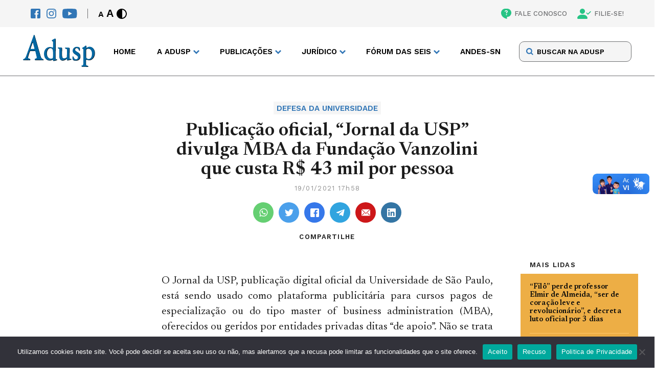

--- FILE ---
content_type: text/html; charset=UTF-8
request_url: https://adusp.org.br/defesa-da-universidade/jusp-mba/
body_size: 18035
content:
<!DOCTYPE html>
<html lang="pt-br">

<head>
    <meta charset="UTF-8">
    <meta name="viewport" content="width=device-width">
    <meta http-equiv="X-UA-Compatible" content="ie=edge">
    <meta name='robots' content='index, follow, max-image-preview:large, max-snippet:-1, max-video-preview:-1' />

	<!-- This site is optimized with the Yoast SEO plugin v26.2 - https://yoast.com/wordpress/plugins/seo/ -->
	<title>Publicação oficial, “Jornal da USP” divulga MBA da Fundação Vanzolini que custa R$ 43 mil por pessoa - Adusp</title>
	<link rel="canonical" href="https://adusp.org.br/defesa-da-universidade/jusp-mba/" />
	<meta property="og:locale" content="pt_BR" />
	<meta property="og:type" content="article" />
	<meta property="og:title" content="Publicação oficial, “Jornal da USP” divulga MBA da Fundação Vanzolini que custa R$ 43 mil por pessoa - Adusp" />
	<meta property="og:description" content="O Jornal da USP, publica&ccedil;&atilde;o digital oficial da Universidade de S&atilde;o Paulo, est&aacute; sendo usado como plataforma publicit&aacute;ria para cursos pagos de especializa&ccedil;&atilde;o ou do tipo master of business administration (MBA), oferecidos ou geridos por entidades privadas ditas &ldquo;de apoio&rdquo;. N&atilde;o se trata de publicidade tradicional (&ldquo;propaganda&rdquo;), mas de mat&eacute;rias supostamente jornal&iacute;sticas inseridas em espa&ccedil;o [&hellip;]" />
	<meta property="og:url" content="https://adusp.org.br/defesa-da-universidade/jusp-mba/" />
	<meta property="og:site_name" content="Adusp" />
	<meta property="article:published_time" content="2021-01-19T20:58:17+00:00" />
	<meta name="author" content="Peri" />
	<meta name="twitter:card" content="summary_large_image" />
	<meta name="twitter:label1" content="Escrito por" />
	<meta name="twitter:data1" content="Peri" />
	<meta name="twitter:label2" content="Est. tempo de leitura" />
	<meta name="twitter:data2" content="4 minutos" />
	<script type="application/ld+json" class="yoast-schema-graph">{"@context":"https://schema.org","@graph":[{"@type":"WebPage","@id":"https://adusp.org.br/defesa-da-universidade/jusp-mba/","url":"https://adusp.org.br/defesa-da-universidade/jusp-mba/","name":"Publicação oficial, “Jornal da USP” divulga MBA da Fundação Vanzolini que custa R$ 43 mil por pessoa - Adusp","isPartOf":{"@id":"https://adusp.org.br/#website"},"datePublished":"2021-01-19T20:58:17+00:00","author":{"@id":"https://adusp.org.br/#/schema/person/025c081d4e209fd193719f5f02f72831"},"breadcrumb":{"@id":"https://adusp.org.br/defesa-da-universidade/jusp-mba/#breadcrumb"},"inLanguage":"pt-BR","potentialAction":[{"@type":"ReadAction","target":["https://adusp.org.br/defesa-da-universidade/jusp-mba/"]}]},{"@type":"BreadcrumbList","@id":"https://adusp.org.br/defesa-da-universidade/jusp-mba/#breadcrumb","itemListElement":[{"@type":"ListItem","position":1,"name":"Início","item":"https://adusp.org.br/"},{"@type":"ListItem","position":2,"name":"Publicação oficial, “Jornal da USP” divulga MBA da Fundação Vanzolini que custa R$ 43 mil por pessoa"}]},{"@type":"WebSite","@id":"https://adusp.org.br/#website","url":"https://adusp.org.br/","name":"Adusp","description":"Associação de Docentes da USP","potentialAction":[{"@type":"SearchAction","target":{"@type":"EntryPoint","urlTemplate":"https://adusp.org.br/?s={search_term_string}"},"query-input":{"@type":"PropertyValueSpecification","valueRequired":true,"valueName":"search_term_string"}}],"inLanguage":"pt-BR"},{"@type":"Person","@id":"https://adusp.org.br/#/schema/person/025c081d4e209fd193719f5f02f72831","name":"Peri","image":{"@type":"ImageObject","inLanguage":"pt-BR","@id":"https://adusp.org.br/#/schema/person/image/","url":"https://secure.gravatar.com/avatar/63080fb4b425951f28b0f52eac20a1f555e6b03aa9d34a69b9305125c907119f?s=96&d=mm&r=g","contentUrl":"https://secure.gravatar.com/avatar/63080fb4b425951f28b0f52eac20a1f555e6b03aa9d34a69b9305125c907119f?s=96&d=mm&r=g","caption":"Peri"},"url":"https://adusp.org.br/author/peri/"}]}</script>
	<!-- / Yoast SEO plugin. -->


<script type="text/javascript" id="wpp-js" src="https://adusp.org.br/wp-content/plugins/wordpress-popular-posts/assets/js/wpp.min.js?ver=7.3.6" data-sampling="0" data-sampling-rate="100" data-api-url="https://adusp.org.br/wp-json/wordpress-popular-posts" data-post-id="7216" data-token="a3a0903006" data-lang="0" data-debug="0"></script>
<link rel="alternate" type="application/rss+xml" title="Feed de comentários para Adusp &raquo; Publicação oficial, “Jornal da USP” divulga MBA da Fundação Vanzolini que custa R$ 43 mil por pessoa" href="https://adusp.org.br/defesa-da-universidade/jusp-mba/feed/" />
<link rel="alternate" title="oEmbed (JSON)" type="application/json+oembed" href="https://adusp.org.br/wp-json/oembed/1.0/embed?url=https%3A%2F%2Fadusp.org.br%2Fdefesa-da-universidade%2Fjusp-mba%2F" />
<link rel="alternate" title="oEmbed (XML)" type="text/xml+oembed" href="https://adusp.org.br/wp-json/oembed/1.0/embed?url=https%3A%2F%2Fadusp.org.br%2Fdefesa-da-universidade%2Fjusp-mba%2F&#038;format=xml" />
<style id='wp-img-auto-sizes-contain-inline-css' type='text/css'>
img:is([sizes=auto i],[sizes^="auto," i]){contain-intrinsic-size:3000px 1500px}
/*# sourceURL=wp-img-auto-sizes-contain-inline-css */
</style>
<style id='classic-theme-styles-inline-css' type='text/css'>
/*! This file is auto-generated */
.wp-block-button__link{color:#fff;background-color:#32373c;border-radius:9999px;box-shadow:none;text-decoration:none;padding:calc(.667em + 2px) calc(1.333em + 2px);font-size:1.125em}.wp-block-file__button{background:#32373c;color:#fff;text-decoration:none}
/*# sourceURL=/wp-includes/css/classic-themes.min.css */
</style>
<link rel='stylesheet' id='contact-form-7-css' href='https://adusp.org.br/wp-content/plugins/contact-form-7/includes/css/styles.css?ver=6.1.3' type='text/css' media='all' />
<link rel='stylesheet' id='cookie-notice-front-css' href='https://adusp.org.br/wp-content/plugins/cookie-notice/css/front.min.css?ver=2.5.8' type='text/css' media='all' />
<link rel='stylesheet' id='wordpress-popular-posts-css-css' href='https://adusp.org.br/wp-content/plugins/wordpress-popular-posts/assets/css/wpp.css?ver=7.3.6' type='text/css' media='all' />
<link rel='stylesheet' id='main-css' href='https://adusp.org.br/wp-content/themes/adusp/assets/css/main.css?ver=3' type='text/css' media='screen' />
<link rel='stylesheet' id='style-default-css' href='https://adusp.org.br/wp-content/themes/adusp/style.css?ver=3' type='text/css' media='screen' />
<script type="text/javascript" id="cookie-notice-front-js-before">
/* <![CDATA[ */
var cnArgs = {"ajaxUrl":"https:\/\/adusp.org.br\/wp-admin\/admin-ajax.php","nonce":"4fcd032a09","hideEffect":"fade","position":"bottom","onScroll":false,"onScrollOffset":100,"onClick":false,"cookieName":"cookie_notice_accepted","cookieTime":2592000,"cookieTimeRejected":2592000,"globalCookie":false,"redirection":false,"cache":true,"revokeCookies":false,"revokeCookiesOpt":"automatic"};

//# sourceURL=cookie-notice-front-js-before
/* ]]> */
</script>
<script type="text/javascript" src="https://adusp.org.br/wp-content/plugins/cookie-notice/js/front.min.js?ver=2.5.8" id="cookie-notice-front-js"></script>
<link rel="https://api.w.org/" href="https://adusp.org.br/wp-json/" /><link rel="alternate" title="JSON" type="application/json" href="https://adusp.org.br/wp-json/wp/v2/posts/7216" /><link rel="EditURI" type="application/rsd+xml" title="RSD" href="https://adusp.org.br/xmlrpc.php?rsd" />
<meta name="generator" content="WordPress 6.9" />
<link rel='shortlink' href='https://adusp.org.br/?p=7216' />
            <style id="wpp-loading-animation-styles">@-webkit-keyframes bgslide{from{background-position-x:0}to{background-position-x:-200%}}@keyframes bgslide{from{background-position-x:0}to{background-position-x:-200%}}.wpp-widget-block-placeholder,.wpp-shortcode-placeholder{margin:0 auto;width:60px;height:3px;background:#dd3737;background:linear-gradient(90deg,#dd3737 0%,#571313 10%,#dd3737 100%);background-size:200% auto;border-radius:3px;-webkit-animation:bgslide 1s infinite linear;animation:bgslide 1s infinite linear}</style>
            		<style type="text/css" id="wp-custom-css">
			p a {color: #3176b6; !important}
		</style>
		
    <link rel="profile" href="http://gmpg.org/xfn/11" />
    <link rel="pingback" href="https://adusp.org.br/xmlrpc.php" />

    <!-- Assets -->
    <link rel="apple-touch-icon" sizes="180x180" href="https://adusp.org.br/wp-content/themes/adusp/assets/img/favicon/apple-touch-icon.png">
    <link rel="icon" type="image/png" sizes="32x32" href="https://adusp.org.br/wp-content/themes/adusp/assets/img/favicon/favicon-32x32.png">
    <link rel="icon" type="image/png" sizes="16x16" href="https://adusp.org.br/wp-content/themes/adusp/assets/img/favicon/favicon-16x16.png">
    <link rel="manifest" href="https://adusp.org.br/wp-content/themes/adusp/assets/img/favicon/site.webmanifest">
    <link rel="mask-icon" href="https://adusp.org.br/wp-content/themes/adusp/assets/img/favicon/safari-pinned-tab.svg" color="#5bbad5">
    <meta name="msapplication-TileColor" content="#da532c">
    <meta name="theme-color" content="#ffffff">
    <!-- Gerador de Favicon -->
    <!-- https://realfavicongenerator.net/ -->
<style id='global-styles-inline-css' type='text/css'>
:root{--wp--preset--aspect-ratio--square: 1;--wp--preset--aspect-ratio--4-3: 4/3;--wp--preset--aspect-ratio--3-4: 3/4;--wp--preset--aspect-ratio--3-2: 3/2;--wp--preset--aspect-ratio--2-3: 2/3;--wp--preset--aspect-ratio--16-9: 16/9;--wp--preset--aspect-ratio--9-16: 9/16;--wp--preset--color--black: #000000;--wp--preset--color--cyan-bluish-gray: #abb8c3;--wp--preset--color--white: #ffffff;--wp--preset--color--pale-pink: #f78da7;--wp--preset--color--vivid-red: #cf2e2e;--wp--preset--color--luminous-vivid-orange: #ff6900;--wp--preset--color--luminous-vivid-amber: #fcb900;--wp--preset--color--light-green-cyan: #7bdcb5;--wp--preset--color--vivid-green-cyan: #00d084;--wp--preset--color--pale-cyan-blue: #8ed1fc;--wp--preset--color--vivid-cyan-blue: #0693e3;--wp--preset--color--vivid-purple: #9b51e0;--wp--preset--gradient--vivid-cyan-blue-to-vivid-purple: linear-gradient(135deg,rgb(6,147,227) 0%,rgb(155,81,224) 100%);--wp--preset--gradient--light-green-cyan-to-vivid-green-cyan: linear-gradient(135deg,rgb(122,220,180) 0%,rgb(0,208,130) 100%);--wp--preset--gradient--luminous-vivid-amber-to-luminous-vivid-orange: linear-gradient(135deg,rgb(252,185,0) 0%,rgb(255,105,0) 100%);--wp--preset--gradient--luminous-vivid-orange-to-vivid-red: linear-gradient(135deg,rgb(255,105,0) 0%,rgb(207,46,46) 100%);--wp--preset--gradient--very-light-gray-to-cyan-bluish-gray: linear-gradient(135deg,rgb(238,238,238) 0%,rgb(169,184,195) 100%);--wp--preset--gradient--cool-to-warm-spectrum: linear-gradient(135deg,rgb(74,234,220) 0%,rgb(151,120,209) 20%,rgb(207,42,186) 40%,rgb(238,44,130) 60%,rgb(251,105,98) 80%,rgb(254,248,76) 100%);--wp--preset--gradient--blush-light-purple: linear-gradient(135deg,rgb(255,206,236) 0%,rgb(152,150,240) 100%);--wp--preset--gradient--blush-bordeaux: linear-gradient(135deg,rgb(254,205,165) 0%,rgb(254,45,45) 50%,rgb(107,0,62) 100%);--wp--preset--gradient--luminous-dusk: linear-gradient(135deg,rgb(255,203,112) 0%,rgb(199,81,192) 50%,rgb(65,88,208) 100%);--wp--preset--gradient--pale-ocean: linear-gradient(135deg,rgb(255,245,203) 0%,rgb(182,227,212) 50%,rgb(51,167,181) 100%);--wp--preset--gradient--electric-grass: linear-gradient(135deg,rgb(202,248,128) 0%,rgb(113,206,126) 100%);--wp--preset--gradient--midnight: linear-gradient(135deg,rgb(2,3,129) 0%,rgb(40,116,252) 100%);--wp--preset--font-size--small: 13px;--wp--preset--font-size--medium: 20px;--wp--preset--font-size--large: 36px;--wp--preset--font-size--x-large: 42px;--wp--preset--spacing--20: 0.44rem;--wp--preset--spacing--30: 0.67rem;--wp--preset--spacing--40: 1rem;--wp--preset--spacing--50: 1.5rem;--wp--preset--spacing--60: 2.25rem;--wp--preset--spacing--70: 3.38rem;--wp--preset--spacing--80: 5.06rem;--wp--preset--shadow--natural: 6px 6px 9px rgba(0, 0, 0, 0.2);--wp--preset--shadow--deep: 12px 12px 50px rgba(0, 0, 0, 0.4);--wp--preset--shadow--sharp: 6px 6px 0px rgba(0, 0, 0, 0.2);--wp--preset--shadow--outlined: 6px 6px 0px -3px rgb(255, 255, 255), 6px 6px rgb(0, 0, 0);--wp--preset--shadow--crisp: 6px 6px 0px rgb(0, 0, 0);}:where(.is-layout-flex){gap: 0.5em;}:where(.is-layout-grid){gap: 0.5em;}body .is-layout-flex{display: flex;}.is-layout-flex{flex-wrap: wrap;align-items: center;}.is-layout-flex > :is(*, div){margin: 0;}body .is-layout-grid{display: grid;}.is-layout-grid > :is(*, div){margin: 0;}:where(.wp-block-columns.is-layout-flex){gap: 2em;}:where(.wp-block-columns.is-layout-grid){gap: 2em;}:where(.wp-block-post-template.is-layout-flex){gap: 1.25em;}:where(.wp-block-post-template.is-layout-grid){gap: 1.25em;}.has-black-color{color: var(--wp--preset--color--black) !important;}.has-cyan-bluish-gray-color{color: var(--wp--preset--color--cyan-bluish-gray) !important;}.has-white-color{color: var(--wp--preset--color--white) !important;}.has-pale-pink-color{color: var(--wp--preset--color--pale-pink) !important;}.has-vivid-red-color{color: var(--wp--preset--color--vivid-red) !important;}.has-luminous-vivid-orange-color{color: var(--wp--preset--color--luminous-vivid-orange) !important;}.has-luminous-vivid-amber-color{color: var(--wp--preset--color--luminous-vivid-amber) !important;}.has-light-green-cyan-color{color: var(--wp--preset--color--light-green-cyan) !important;}.has-vivid-green-cyan-color{color: var(--wp--preset--color--vivid-green-cyan) !important;}.has-pale-cyan-blue-color{color: var(--wp--preset--color--pale-cyan-blue) !important;}.has-vivid-cyan-blue-color{color: var(--wp--preset--color--vivid-cyan-blue) !important;}.has-vivid-purple-color{color: var(--wp--preset--color--vivid-purple) !important;}.has-black-background-color{background-color: var(--wp--preset--color--black) !important;}.has-cyan-bluish-gray-background-color{background-color: var(--wp--preset--color--cyan-bluish-gray) !important;}.has-white-background-color{background-color: var(--wp--preset--color--white) !important;}.has-pale-pink-background-color{background-color: var(--wp--preset--color--pale-pink) !important;}.has-vivid-red-background-color{background-color: var(--wp--preset--color--vivid-red) !important;}.has-luminous-vivid-orange-background-color{background-color: var(--wp--preset--color--luminous-vivid-orange) !important;}.has-luminous-vivid-amber-background-color{background-color: var(--wp--preset--color--luminous-vivid-amber) !important;}.has-light-green-cyan-background-color{background-color: var(--wp--preset--color--light-green-cyan) !important;}.has-vivid-green-cyan-background-color{background-color: var(--wp--preset--color--vivid-green-cyan) !important;}.has-pale-cyan-blue-background-color{background-color: var(--wp--preset--color--pale-cyan-blue) !important;}.has-vivid-cyan-blue-background-color{background-color: var(--wp--preset--color--vivid-cyan-blue) !important;}.has-vivid-purple-background-color{background-color: var(--wp--preset--color--vivid-purple) !important;}.has-black-border-color{border-color: var(--wp--preset--color--black) !important;}.has-cyan-bluish-gray-border-color{border-color: var(--wp--preset--color--cyan-bluish-gray) !important;}.has-white-border-color{border-color: var(--wp--preset--color--white) !important;}.has-pale-pink-border-color{border-color: var(--wp--preset--color--pale-pink) !important;}.has-vivid-red-border-color{border-color: var(--wp--preset--color--vivid-red) !important;}.has-luminous-vivid-orange-border-color{border-color: var(--wp--preset--color--luminous-vivid-orange) !important;}.has-luminous-vivid-amber-border-color{border-color: var(--wp--preset--color--luminous-vivid-amber) !important;}.has-light-green-cyan-border-color{border-color: var(--wp--preset--color--light-green-cyan) !important;}.has-vivid-green-cyan-border-color{border-color: var(--wp--preset--color--vivid-green-cyan) !important;}.has-pale-cyan-blue-border-color{border-color: var(--wp--preset--color--pale-cyan-blue) !important;}.has-vivid-cyan-blue-border-color{border-color: var(--wp--preset--color--vivid-cyan-blue) !important;}.has-vivid-purple-border-color{border-color: var(--wp--preset--color--vivid-purple) !important;}.has-vivid-cyan-blue-to-vivid-purple-gradient-background{background: var(--wp--preset--gradient--vivid-cyan-blue-to-vivid-purple) !important;}.has-light-green-cyan-to-vivid-green-cyan-gradient-background{background: var(--wp--preset--gradient--light-green-cyan-to-vivid-green-cyan) !important;}.has-luminous-vivid-amber-to-luminous-vivid-orange-gradient-background{background: var(--wp--preset--gradient--luminous-vivid-amber-to-luminous-vivid-orange) !important;}.has-luminous-vivid-orange-to-vivid-red-gradient-background{background: var(--wp--preset--gradient--luminous-vivid-orange-to-vivid-red) !important;}.has-very-light-gray-to-cyan-bluish-gray-gradient-background{background: var(--wp--preset--gradient--very-light-gray-to-cyan-bluish-gray) !important;}.has-cool-to-warm-spectrum-gradient-background{background: var(--wp--preset--gradient--cool-to-warm-spectrum) !important;}.has-blush-light-purple-gradient-background{background: var(--wp--preset--gradient--blush-light-purple) !important;}.has-blush-bordeaux-gradient-background{background: var(--wp--preset--gradient--blush-bordeaux) !important;}.has-luminous-dusk-gradient-background{background: var(--wp--preset--gradient--luminous-dusk) !important;}.has-pale-ocean-gradient-background{background: var(--wp--preset--gradient--pale-ocean) !important;}.has-electric-grass-gradient-background{background: var(--wp--preset--gradient--electric-grass) !important;}.has-midnight-gradient-background{background: var(--wp--preset--gradient--midnight) !important;}.has-small-font-size{font-size: var(--wp--preset--font-size--small) !important;}.has-medium-font-size{font-size: var(--wp--preset--font-size--medium) !important;}.has-large-font-size{font-size: var(--wp--preset--font-size--large) !important;}.has-x-large-font-size{font-size: var(--wp--preset--font-size--x-large) !important;}
/*# sourceURL=global-styles-inline-css */
</style>
<link rel='stylesheet' id='single-css' href='https://adusp.org.br/wp-content/themes/adusp/assets/css/page-modules/single.css?ver=3' type='text/css' media='screen' />
<link rel='stylesheet' id='aside-css' href='https://adusp.org.br/wp-content/themes/adusp/assets/css/page-modules/aside.css?ver=3' type='text/css' media='screen' />
<link rel='stylesheet' id='join-blocks-css' href='https://adusp.org.br/wp-content/themes/adusp/assets/css/page-modules/join-blocks.css?ver=3' type='text/css' media='screen' />
</head>

<body class="wp-singular post-template-default single single-post postid-7216 single-format-standard wp-theme-adusp jusp-mba cookies-not-set">


    <header class="header">
        <nav class="accessibility">
            <div class="accessibility__content wrapper">
                <div class="accessibility__left">
                    <div class="socials">
                        <a href="https://www.facebook.com/aduspoficial/" target="_blank" title="Facebook" class=" " ><img src="https://adusp.org.br/wp-content/uploads/2022/07/fb-icon.svg" alt="Facebook" class="icon"></a><a href="https://www.instagram.com/adusp_oficial/" target="_blank" title="Instagram" class=" " ><img src="https://adusp.org.br/wp-content/uploads/2022/07/ig-icon.svg" alt="Instagram" class="icon"></a><a href="https://www.youtube.com/user/AduspSSind" target="_blank" title="Youtube" class=" " ><img src="https://adusp.org.br/wp-content/uploads/2022/07/yt-icon.svg" alt="Youtube" class="icon"></a>                    </div>
                    <div class="controls">
                        <div class="controls__font">
                            <button class="controls__button font-decrease" title="Diminuir Fonte">A</button>
                            <button class="controls__button font-increase" title="Aumentar Fonte">A</button>
                        </div>
                        <button class="controls__button contrast">
                            <svg class="icon">
                                <use xlink:href="https://adusp.org.br/wp-content/themes/adusp/assets/img/SVG/sprite.svg#contrast"></use>
                            </svg>
                        </button>
                    </div>
                </div>
                <div class="accessibility__right">
                    <a href="https://adusp.org.br/fale-conosco/" target="" title="FALE CONOSCO" class=" " ><img src="https://adusp.org.br/wp-content/uploads/2022/07/contact.svg" alt="FALE CONOSCO" class="icon">FALE CONOSCO</a><a href="/filie-se/" target="" title="FILIE-SE!" class=" " ><img src="https://adusp.org.br/wp-content/uploads/2022/07/pp-check.svg" alt="FILIE-SE!" class="icon">FILIE-SE!</a>                </div>
            </div>
        </nav>
        <div class="header-main">
            <div class="header-main__content wrapper">
                <div class="header-main__logo">
                    <a href="/">
                        <img src="https://adusp.org.br/wp-content/themes/adusp/assets/img/SVG/adusp-logo.svg" alt="Adusp Logo">
                    </a>
                </div>
                <nav class="header-main__nav">
                    <ul class="menu">
                        <li class="menu-item">
                                            <a href="https://adusp.org.br/" title="Home" target="" class=" ">Home</a>
                                        </li><li class="menu-item menu-item--drop">
                                        <span>A Adusp</span>
                                        <ul class="drop">
                                            <li class="drop-title">A Adusp</li><li class="drop-item">
                                            <a href="https://adusp.org.br/a-adusp/historico/" title="Histórico" target="">Histórico</a>
                                        </li><li class="drop-item">
                                            <a href="https://adusp.org.br/a-adusp/relatorios-de-atividades/" title="Relatórios de Atividades" target="">Relatórios de Atividades</a>
                                        </li><li class="drop-item">
                                            <a href="https://adusp.org.br/a-adusp/grupos-de-trabalho/" title="Grupos de Trabalho" target="">Grupos de Trabalho</a>
                                        </li><li class="drop-item">
                                            <a href="https://adusp.org.br/tag/assembleia-geral/" title="Assembleias Gerais" target="">Assembleias Gerais</a>
                                        </li><li class="drop-item">
                                            <a href="https://adusp.org.br/a-adusp/estatuto/" title="Estatuto" target="">Estatuto</a>
                                        </li><li class="drop-item">
                                            <a href="https://adusp.org.br/a-adusp/diretoria/" title="Diretoria" target="">Diretoria</a>
                                        </li><li class="drop-item">
                                            <a href="https://adusp.org.br/a-adusp/conselho-de-representantes/" title="Conselho de Representantes" target="">Conselho de Representantes</a>
                                        </li><li class="drop-item">
                                            <a href="https://adusp.org.br/a-adusp/com-atd/" title="Comissão de Atendimento a Docentes" target="">Comissão de Atendimento a Docentes</a>
                                        </li></ul>
                                    </li><li class="menu-item menu-item--drop">
                                        <span>PUBLICAÇÕES</span>
                                        <ul class="drop">
                                            <li class="drop-title">PUBLICAÇÕES</li><li class="drop-item">
                                            <a href="https://podcast.adusp.org.br/@adusp" title="Podcast da Adusp" target="">Podcast da Adusp</a>
                                        </li><li class="drop-item">
                                            <a href="https://forum.adusp.org.br" title="Fórum Adusp" target="">Fórum Adusp</a>
                                        </li><li class="drop-item">
                                            <a href="https://adusp.org.br/publicacoes/boletins-do-gt-verbas/" title="Boletins do GT Verbas" target="">Boletins do GT Verbas</a>
                                        </li><li class="drop-item">
                                            <a href="https://adusp.org.br/publicacoes/revista-adusp/" title="Revista Adusp" target="">Revista Adusp</a>
                                        </li><li class="drop-item">
                                            <a href="https://adusp.org.br/publicacoes/informativos/" title="Informativos" target="">Informativos</a>
                                        </li><li class="drop-item">
                                            <a href="https://adusp.org.br/publicacoes/cadernos/" title="Cadernos" target="">Cadernos</a>
                                        </li><li class="drop-item">
                                            <a href="https://adusp.org.br/wp-content/uploads/2024/12/protadusp2024.pdf" title="Protocolo de Conduta da Adusp" target="">Protocolo de Conduta da Adusp</a>
                                        </li><li class="drop-item">
                                            <a href="/wp-content/uploads/2020/10/relatpesqpand.pdf" title="Condições de trabalho durante a pandemia" target="">Condições de trabalho durante a pandemia</a>
                                        </li><li class="drop-item">
                                            <a href="https://adusp.org.br/universidade/ag-01102025/" title="Programa da Adusp para a USP" target="">Programa da Adusp para a USP</a>
                                        </li><li class="drop-item">
                                            <a href="https://adusp.org.br/categoria/plano-estadual-de-educacao/" title="Plano Estadual de Educação" target="">Plano Estadual de Educação</a>
                                        </li><li class="drop-item">
                                            <a href="https://adusp.org.br/categoria/defesa-da-escola-publica/pne/" title="Plano Nacional de Educação" target="">Plano Nacional de Educação</a>
                                        </li><li class="drop-item">
                                            <a href="https://adusp.org.br/publicacoes/previdencia/" title="Previdência" target="">Previdência</a>
                                        </li></ul>
                                    </li><li class="menu-item menu-item--drop">
                                        <span>JURÍDICO</span>
                                        <ul class="drop">
                                            <li class="drop-title">JURÍDICO</li><li class="drop-item">
                                            <a href="https://adusp.org.br/juridico/golpes/" title="Alerta sobre golpes" target="">Alerta sobre golpes</a>
                                        </li><li class="drop-item">
                                            <a href="https://adusp.org.br/juridico/atendimento/" title="Plantão Jurídico" target="">Plantão Jurídico</a>
                                        </li><li class="drop-item">
                                            <a href="https://adusp.org.br/juridico/acoes/" title="Ações coletivas" target="">Ações coletivas</a>
                                        </li><li class="drop-item">
                                            <a href="https://adusp.org.br/juridico/legislacao/" title="Legislação" target="">Legislação</a>
                                        </li><li class="drop-item">
                                            <a href="https://adusp.org.br/juridico/pareceres/" title="Pareceres" target="">Pareceres</a>
                                        </li><li class="drop-item">
                                            <a href="https://adusp.org.br/juridico/noticias-gerais/" title="Notícias Gerais" target="">Notícias Gerais</a>
                                        </li><li class="drop-item">
                                            <a href="https://adusp.org.br/juridico/outros-temas/" title="Outros temas" target="">Outros temas</a>
                                        </li></ul>
                                    </li><li class="menu-item menu-item--drop">
                                        <span>FÓRUM DAS SEIS</span>
                                        <ul class="drop">
                                            <li class="drop-title">FÓRUM DAS SEIS</li><li class="drop-item">
                                            <a href="https://adusp.org.br/wp-content/uploads/2025/04/pautauni2025.pdf" title="Pauta unificada 2025" target="">Pauta unificada 2025</a>
                                        </li><li class="drop-item">
                                            <a href="https://adusp.org.br/forum-das-seis/boletins-do-forum/" title="Boletins do Fórum" target="">Boletins do Fórum</a>
                                        </li><li class="drop-item">
                                            <a href="https://adusp.org.br/wp-content/uploads/2025/04/indreajustes.pdf" title="Reajustes salariais" target="">Reajustes salariais</a>
                                        </li><li class="drop-item">
                                            <a href="https://adusp.org.br/forum-das-seis/o-forum/" title="História do Fórum das Seis" target="">História do Fórum das Seis</a>
                                        </li><li class="drop-item">
                                            <a href="https://adusp.org.br/categoria/forum-das-seis-2/documentos-forum-das-seis-2/" title="Documentos" target="">Documentos</a>
                                        </li><li class="drop-item">
                                            <a href="https://adusp.org.br/categoria/forum-das-seis-2/jornais-forum-das-seis-2/" title="Jornais" target="">Jornais</a>
                                        </li></ul>
                                    </li><li class="menu-item">
                                            <a href="https://www.andes.org.br/" title="ANDES-SN" target="" class=" ">ANDES-SN</a>
                                        </li>                    </ul>
                    <div class="menu-mobile">
                        <div class="menu-mobile__search">
                            <form class="form" method="GET" action="https://adusp.org.br">
                                <input type="text" id="search" name="s" placeholder="BUSCAR NA ADUSP">  
                                <input type="hidden" name="orderby" value="post_date">
       								  <input type="hidden" name="order" value="desc">
                                <button class="form-button" type="submit">
                                    <svg>
                                        <use xlink:href="https://adusp.org.br/wp-content/themes/adusp/assets/img/SVG/sprite.svg#search-icon"></use>
                                    </svg>
                                </button>
                            </form>
                        </div>
                        <ul class="menu-mobile__items">
                            <li class="mobile-item">
                                                    <a href="https://adusp.org.br/" title="Home" target="" class=" ">Home</a>
                                                </li><li class="mobile-item__drop">
                                                <span>A Adusp</span>
                                                <ul class="drop"><li class="drop-item">
                                                    <a href="https://adusp.org.br/a-adusp/historico/" title="Histórico" target="">Histórico</a>
                                                </li><li class="drop-item">
                                                    <a href="https://adusp.org.br/a-adusp/relatorios-de-atividades/" title="Relatórios de Atividades" target="">Relatórios de Atividades</a>
                                                </li><li class="drop-item">
                                                    <a href="https://adusp.org.br/a-adusp/grupos-de-trabalho/" title="Grupos de Trabalho" target="">Grupos de Trabalho</a>
                                                </li><li class="drop-item">
                                                    <a href="https://adusp.org.br/tag/assembleia-geral/" title="Assembleias Gerais" target="">Assembleias Gerais</a>
                                                </li><li class="drop-item">
                                                    <a href="https://adusp.org.br/a-adusp/estatuto/" title="Estatuto" target="">Estatuto</a>
                                                </li><li class="drop-item">
                                                    <a href="https://adusp.org.br/a-adusp/diretoria/" title="Diretoria" target="">Diretoria</a>
                                                </li><li class="drop-item">
                                                    <a href="https://adusp.org.br/a-adusp/conselho-de-representantes/" title="Conselho de Representantes" target="">Conselho de Representantes</a>
                                                </li><li class="drop-item">
                                                    <a href="https://adusp.org.br/a-adusp/com-atd/" title="Comissão de Atendimento a Docentes" target="">Comissão de Atendimento a Docentes</a>
                                                </li></ul>
                                            </li><li class="mobile-item__drop">
                                                <span>PUBLICAÇÕES</span>
                                                <ul class="drop"><li class="drop-item">
                                                    <a href="https://podcast.adusp.org.br/@adusp" title="Podcast da Adusp" target="">Podcast da Adusp</a>
                                                </li><li class="drop-item">
                                                    <a href="https://forum.adusp.org.br" title="Fórum Adusp" target="">Fórum Adusp</a>
                                                </li><li class="drop-item">
                                                    <a href="https://adusp.org.br/publicacoes/boletins-do-gt-verbas/" title="Boletins do GT Verbas" target="">Boletins do GT Verbas</a>
                                                </li><li class="drop-item">
                                                    <a href="https://adusp.org.br/publicacoes/revista-adusp/" title="Revista Adusp" target="">Revista Adusp</a>
                                                </li><li class="drop-item">
                                                    <a href="https://adusp.org.br/publicacoes/informativos/" title="Informativos" target="">Informativos</a>
                                                </li><li class="drop-item">
                                                    <a href="https://adusp.org.br/publicacoes/cadernos/" title="Cadernos" target="">Cadernos</a>
                                                </li><li class="drop-item">
                                                    <a href="https://adusp.org.br/wp-content/uploads/2024/12/protadusp2024.pdf" title="Protocolo de Conduta da Adusp" target="">Protocolo de Conduta da Adusp</a>
                                                </li><li class="drop-item">
                                                    <a href="/wp-content/uploads/2020/10/relatpesqpand.pdf" title="Condições de trabalho durante a pandemia" target="">Condições de trabalho durante a pandemia</a>
                                                </li><li class="drop-item">
                                                    <a href="https://adusp.org.br/universidade/ag-01102025/" title="Programa da Adusp para a USP" target="">Programa da Adusp para a USP</a>
                                                </li><li class="drop-item">
                                                    <a href="https://adusp.org.br/categoria/plano-estadual-de-educacao/" title="Plano Estadual de Educação" target="">Plano Estadual de Educação</a>
                                                </li><li class="drop-item">
                                                    <a href="https://adusp.org.br/categoria/defesa-da-escola-publica/pne/" title="Plano Nacional de Educação" target="">Plano Nacional de Educação</a>
                                                </li><li class="drop-item">
                                                    <a href="https://adusp.org.br/publicacoes/previdencia/" title="Previdência" target="">Previdência</a>
                                                </li></ul>
                                            </li><li class="mobile-item__drop">
                                                <span>JURÍDICO</span>
                                                <ul class="drop"><li class="drop-item">
                                                    <a href="https://adusp.org.br/juridico/golpes/" title="Alerta sobre golpes" target="">Alerta sobre golpes</a>
                                                </li><li class="drop-item">
                                                    <a href="https://adusp.org.br/juridico/atendimento/" title="Plantão Jurídico" target="">Plantão Jurídico</a>
                                                </li><li class="drop-item">
                                                    <a href="https://adusp.org.br/juridico/acoes/" title="Ações coletivas" target="">Ações coletivas</a>
                                                </li><li class="drop-item">
                                                    <a href="https://adusp.org.br/juridico/legislacao/" title="Legislação" target="">Legislação</a>
                                                </li><li class="drop-item">
                                                    <a href="https://adusp.org.br/juridico/pareceres/" title="Pareceres" target="">Pareceres</a>
                                                </li><li class="drop-item">
                                                    <a href="https://adusp.org.br/juridico/noticias-gerais/" title="Notícias Gerais" target="">Notícias Gerais</a>
                                                </li><li class="drop-item">
                                                    <a href="https://adusp.org.br/juridico/outros-temas/" title="Outros temas" target="">Outros temas</a>
                                                </li></ul>
                                            </li><li class="mobile-item__drop">
                                                <span>FÓRUM DAS SEIS</span>
                                                <ul class="drop"><li class="drop-item">
                                                    <a href="https://adusp.org.br/wp-content/uploads/2025/04/pautauni2025.pdf" title="Pauta unificada 2025" target="">Pauta unificada 2025</a>
                                                </li><li class="drop-item">
                                                    <a href="https://adusp.org.br/forum-das-seis/boletins-do-forum/" title="Boletins do Fórum" target="">Boletins do Fórum</a>
                                                </li><li class="drop-item">
                                                    <a href="https://adusp.org.br/wp-content/uploads/2025/04/indreajustes.pdf" title="Reajustes salariais" target="">Reajustes salariais</a>
                                                </li><li class="drop-item">
                                                    <a href="https://adusp.org.br/forum-das-seis/o-forum/" title="História do Fórum das Seis" target="">História do Fórum das Seis</a>
                                                </li><li class="drop-item">
                                                    <a href="https://adusp.org.br/categoria/forum-das-seis-2/documentos-forum-das-seis-2/" title="Documentos" target="">Documentos</a>
                                                </li><li class="drop-item">
                                                    <a href="https://adusp.org.br/categoria/forum-das-seis-2/jornais-forum-das-seis-2/" title="Jornais" target="">Jornais</a>
                                                </li></ul>
                                            </li><li class="mobile-item">
                                                    <a href="https://www.andes.org.br/" title="ANDES-SN" target="" class=" ">ANDES-SN</a>
                                                </li>                        </ul>
                        <div class="menu-mobile__acess">
                            <div class="controls">
                                <div class="controls__font">
                                    <button class="controls__button font-decrease" title="Diminuir Fonte">A</button>
                                    <button class="controls__button font-increase" title="Aumentar Fonte">A</button>
                                </div>
                                <button class="controls__button contrast">
                                    <svg class="icon">
                                        <use xlink:href="https://adusp.org.br/wp-content/themes/adusp/assets/img/SVG/sprite.svg#contrast"></use>
                                    </svg>
                                </button>
                            </div>
                        </div>
                        <div class="menu-mobile__socials">
                            <div class="socials">
                            <a href="https://www.facebook.com/aduspoficial/" target="_blank" title="Facebook" class=" " ><img src="https://adusp.org.br/wp-content/uploads/2022/07/fb-icon.svg" alt="Facebook" class="icon"></a><a href="https://www.instagram.com/adusp_oficial/" target="_blank" title="Instagram" class=" " ><img src="https://adusp.org.br/wp-content/uploads/2022/07/ig-icon.svg" alt="Instagram" class="icon"></a><a href="https://www.youtube.com/user/AduspSSind" target="_blank" title="Youtube" class=" " ><img src="https://adusp.org.br/wp-content/uploads/2022/07/yt-icon.svg" alt="Youtube" class="icon"></a>                            </div>
                            <span>nos acompanhe</span>
                        </div>
                    </div>
                </nav>
                <div class="header-main__search">
                    <form class="form" method="GET" action="https://adusp.org.br">
                        <input type="text" id="search" name="s" placeholder="BUSCAR NA ADUSP">
                        <input type="hidden" name="orderby" value="post_date"> 
 	 			  			   <input type="hidden" name="order" value="desc">			 
                        <button class="form-button" type="submit">
                            <svg>
                                <use xlink:href="https://adusp.org.br/wp-content/themes/adusp/assets/img/SVG/sprite.svg#search-icon"></use>
                            </svg>
                        </button>
                    </form>
                </div>
                <div class="header-main__btns">
                    <a href="/filie-se/">Filie-se</a>
                    <button class="btn-toggle">
                        <span>

                        </span>
                    </button>
                </div>
            </div>
        </div>
    </header><main>
<div class="s-content">
   <section class="s-content__heading">
      <div class="s-content__infos  wrapper">
         <h3>Defesa da Universidade</h3>
         <h1>Publicação oficial, “Jornal da USP” divulga MBA da Fundação Vanzolini que custa R$ 43 mil por pessoa</h1>
                  <div class="infos">
<span>19/01/2021 17h58</span>
         </div>
         <nav class="s-content__share">
   <a href="https://api.whatsapp.com/send?text=Publicação oficial, “Jornal da USP” divulga MBA da Fundação Vanzolini que custa R$ 43 mil por pessoa:  https://adusp.org.br/defesa-da-universidade/jusp-mba/" title="Compartilhar no WhatsApp" target="_blank" class="s-content__share--wp">
      <svg>
         <use xlink:href="https://adusp.org.br/wp-content/themes/adusp/assets/img/SVG/sprite.svg#wp"></use>
      </svg>
   </a>
   <a href="http://twitter.com/intent/tweet?text=Publicação oficial, “Jornal da USP” divulga MBA da Fundação Vanzolini que custa R$ 43 mil por pessoa&url=https://adusp.org.br/defesa-da-universidade/jusp-mba/" target="_blank" class="s-content__share--tt">
      <svg>
         <use xlink:href="https://adusp.org.br/wp-content/themes/adusp/assets/img/SVG/sprite.svg#tt"></use>
      </svg>
   </a>
   <a href="http://facebook.com/share.php?u=https://adusp.org.br/defesa-da-universidade/jusp-mba/&t=Publica%C3%A7%C3%A3o+oficial%2C+%E2%80%9CJornal+da+USP%E2%80%9D+divulga+MBA+da+Funda%C3%A7%C3%A3o+Vanzolini+que+custa+R%24+43+mil+por+pessoa" target="_blank" title="Compartilhar no Facebook" class="s-content__share--fb">
      <svg>
         <use xlink:href="https://adusp.org.br/wp-content/themes/adusp/assets/img/SVG/sprite.svg#fb"></use>
      </svg>
   </a>
   <a href="https://telegram.me/share/url?url=https://adusp.org.br/defesa-da-universidade/jusp-mba/&text=Publica%C3%A7%C3%A3o+oficial%2C+%E2%80%9CJornal+da+USP%E2%80%9D+divulga+MBA+da+Funda%C3%A7%C3%A3o+Vanzolini+que+custa+R%24+43+mil+por+pessoa" target="_blank" title="Compartilhar no Telegram" class="s-content__share--tg">
      <svg>
         <use xlink:href="https://adusp.org.br/wp-content/themes/adusp/assets/img/SVG/sprite.svg#tg"></use>
      </svg>
   </a>
   <a href="mailto:?Subject=Publicação oficial, “Jornal da USP” divulga MBA da Fundação Vanzolini que custa R$ 43 mil por pessoa&amp;Body=Publicação oficial, “Jornal da USP” divulga MBA da Fundação Vanzolini que custa R$ 43 mil por pessoa\nhttps://adusp.org.br/defesa-da-universidade/jusp-mba/" title="Compartilhar por e-mail" class="s-content__share--em">
      <svg>
         <use xlink:href="https://adusp.org.br/wp-content/themes/adusp/assets/img/SVG/sprite.svg#em"></use>
      </svg>
   </a>
   <a href="https://www.linkedin.com/shareArticle?mini=true&url=https://adusp.org.br/defesa-da-universidade/jusp-mba/&title=Publicação oficial, “Jornal da USP” divulga MBA da Fundação Vanzolini que custa R$ 43 mil por pessoa" target="_blank" title="Compartilhar no Linkedin" class="s-content__share--in">
      <svg>
         <use xlink:href="https://adusp.org.br/wp-content/themes/adusp/assets/img/SVG/sprite.svg#in"></use>
      </svg>
   </a>
</nav>
<span class="share">COMPARTILHE</span>      </div>
         </section>
   <section class="s-content__grid wrapper">
      <div class="s-content__left">

      </div>
      <div class="s-content__center">
         <div class="s-content__text">
            <!-- Start Audima Widget Injection -->
            <div id="audimaWidget"></div>
            <script defer src="https://audio7.audima.co/audima-widget.js"></script>
            <!-- End Audima Widget Injection -->
            <p>
	O Jornal da USP, publica&ccedil;&atilde;o digital oficial da Universidade de S&atilde;o Paulo, est&aacute; sendo usado como plataforma publicit&aacute;ria para cursos pagos de especializa&ccedil;&atilde;o ou do tipo master of business administration (MBA), oferecidos ou geridos por entidades privadas ditas &ldquo;de apoio&rdquo;. N&atilde;o se trata de publicidade tradicional (&ldquo;propaganda&rdquo;), mas de mat&eacute;rias supostamente jornal&iacute;sticas inseridas em espa&ccedil;o nobre do notici&aacute;rio da universidade.
</p>
<p>
	Assim, no dia 18/1 foi publicada mat&eacute;ria intitulada &ldquo;<a href="https://jornal.usp.br/universidade/cursos-de-especializacao-e-mba-em-gestao-e-negocios-recebem-inscricoes-2/" target="_blank" rel="noopener">Cursos de especializa&ccedil;&atilde;o e MBA em Gest&atilde;o e Neg&oacute;cios recebem inscri&ccedil;&otilde;es</a>&rdquo;, com a seguinte linha fina (destaque): &ldquo;Cursos s&atilde;o parceria entre a Funda&ccedil;&atilde;o Vanzolini e a Escola Polit&eacute;cnica da USP, em S&atilde;o Paulo&rdquo;. Ligada ao Departamento de Engenharia de Produ&ccedil;&atilde;o da Poli, a Funda&ccedil;&atilde;o Vanzolini &eacute; uma das mais antigas funda&ccedil;&otilde;es privadas ditas &ldquo;de apoio&rdquo; &agrave; USP e objeto de <a href="https://www.adusp.org.br/wp-content/uploads/2011/03/r37a07.pdf" target="_blank" rel="noopener">diversas controv&eacute;rsias relatadas tanto na <em>Revista Adusp</em></a> como no <em><a href="https://www.adusp.org.br/index.php/defesauniv/197-privatizacao/fundacoes/786-fundacao-vanzolini-recebe-do-governo-serra-r-46-milhoes-em-dois-contratos-sem-licitacao" target="_blank" rel="noopener">Informativo Adusp</a></em>.
</p>
<p>
	O texto informa que o &ldquo;Departamento de Engenharia de Produ&ccedil;&atilde;o [e n&atilde;o a funda&ccedil;&atilde;o] est&aacute; com inscri&ccedil;&otilde;es abertas&rdquo; para quatro novas turmas de cursos de especializa&ccedil;&atilde;o e uma&nbsp;turma de MBA, com in&iacute;cio previsto para fevereiro de 2021 e &ldquo;operacionalizados pela Funda&ccedil;&atilde;o Vanzolini, institui&ccedil;&atilde;o mantida e gerida por professores da USP&rdquo;. O vi&eacute;s puramente comercial da iniciativa &eacute; confirmado pela narrativa-padr&atilde;o utilizada para descrever suas finalidades: &ldquo;Os cursos pretendem proporcionar a possibilidade de aumento da empregabilidade, o reconhecimento profissional, o senso empreendedor e o redirecionamento de carreira, al&eacute;m de tornar o curr&iacute;culo mais competitivo&rdquo;.
</p>
<p>
	Um link remete para o site da pr&oacute;pria Funda&ccedil;&atilde;o Vanzolini, onde &eacute; poss&iacute;vel constatar que o &ldquo;investimento&rdquo; (sic) necess&aacute;rio a quem se interessar pelo MBA em Engenharia de Produ&ccedil;&atilde;o &eacute; de nada menos do que 24 parcelas mensais de R$ 1.825, o que totaliza R$ 43.800.
</p>
<p>
	Os cursos de especializa&ccedil;&atilde;o, por sua vez, s&atilde;o denominados &ldquo;P&oacute;s-Gradua&ccedil;&atilde;o USP em Qualidade e Produtividade&rdquo; (R$. 28.800), &ldquo;P&oacute;s-Gradua&ccedil;&atilde;o USP em Gest&atilde;o de Projetos&rdquo; (R$ 33.120), &ldquo;P&oacute;s-Gradua&ccedil;&atilde;o USP em Administra&ccedil;&atilde;o Industrial&rdquo; (R$ 30.240) e &ldquo;P&oacute;s-Gradua&ccedil;&atilde;o USP em Log&iacute;stica Empresarial&rdquo; (R$ 28.160). As respectivas p&aacute;ginas destacam o fato de que todos oferecem &ldquo;certificado emitido pela Escola Polit&eacute;cnica da Universidade de S&atilde;o Paulo&rdquo;.
</p>
<p>
	Publicada no dia 15/1, outra mat&eacute;ria em formato semelhante, intitulada &ldquo;<a href="https://jornal.usp.br/universidade/mba-com-especialistas-da-usp-apresenta-ultimas-tecnologias-em-seguranca-de-dados/" target="_blank" rel="noopener">MBA com especialistas da USP apresenta &uacute;ltimas tecnologias em seguran&ccedil;a de dados</a>&rdquo;, traz informa&ccedil;&otilde;es sobre o &ldquo;MBA em Gest&atilde;o de Seguran&ccedil;a de Dados&rdquo;, que vem a ser um &ldquo;curso com aulas a dist&acirc;ncia promovido pelo Instituto de Ci&ecirc;ncias Matem&aacute;ticas e de Computa&ccedil;&atilde;o (ICMC) da USP em S&atilde;o Carlos, em parceria com o Centro de Ci&ecirc;ncias Matem&aacute;ticas Aplicadas &agrave; Ind&uacute;stria (CeMEAI)&rdquo;.
</p>
<p>
	Esse mesmo texto j&aacute; traz as informa&ccedil;&otilde;es sobre os valores envolvidos: taxa de inscri&ccedil;&atilde;o de R$ 500, &ldquo;taxa de matr&iacute;cula de R$ 850 e 12 mensalidades no valor de R$ 1.250 cada, mas &eacute; poss&iacute;vel concorrer a 20 bolsas de estudo&rdquo;. Somando-se a taxa de inscri&ccedil;&atilde;o, matr&iacute;cula e mensalidades chega-se ao total de R$ 16.350.
</p>
<p>
	O formato de tais publica&ccedil;&otilde;es assemelha-se ao que, na m&iacute;dia impressa tradicional, ficou conhecido como &ldquo;informe publicit&aacute;rio&rdquo;. Como fica claro pela leitura da linha fina do MBA do ICMC: &ldquo;Curso aborda novas tecnologias de seguran&ccedil;a como blockchain, intelig&ecirc;ncia artificial para seguran&ccedil;a em redes de computadores e aplica&ccedil;&otilde;es web baseadas em nuvens; inscri&ccedil;&otilde;es v&atilde;o at&eacute; 15 de fevereiro&rdquo;.
</p>
<p>
	Como as demais mat&eacute;rias publicadas pelo Jornal da USP,&nbsp; as duas aqui citadas contam com fotografias ilustrativas coloridas e bot&otilde;es de compartilhamento nas redes sociais, o que valoriza seu conte&uacute;do e favorece sua divulga&ccedil;&atilde;o.
</p>
<p>
	Ao veicular esse tipo de material, as m&iacute;dias p&uacute;blicas mantidas pela USP agem de modo a fortalecer a &ldquo;ind&uacute;stria&rdquo; de cursos pagos fomentada pelas funda&ccedil;&otilde;es ditas &ldquo;de apoio&rdquo; e por outros grupos privados, em preju&iacute;zo do car&aacute;ter p&uacute;blico e gratuito da universidade, bem como de seu referenciamento social, na medida em que os cursos pagos t&ecirc;m &oacute;bvia natureza excludente.
</p>
<p><!-- shortcode custom --> <div class="block-form">
                  <h3>EXPRESSO ADUSP</h3>
<div class="wpcf7 no-js" id="wpcf7-f265-o1" lang="pt-BR" dir="ltr" data-wpcf7-id="265">
<div class="screen-reader-response"><p role="status" aria-live="polite" aria-atomic="true"></p> <ul></ul></div>
<form action="/defesa-da-universidade/jusp-mba/#wpcf7-f265-o1" method="post" class="wpcf7-form init block-form__form" aria-label="Formulários de contato" novalidate="novalidate" data-status="init">
<fieldset class="hidden-fields-container"><input type="hidden" name="_wpcf7" value="265" /><input type="hidden" name="_wpcf7_version" value="6.1.3" /><input type="hidden" name="_wpcf7_locale" value="pt_BR" /><input type="hidden" name="_wpcf7_unit_tag" value="wpcf7-f265-o1" /><input type="hidden" name="_wpcf7_container_post" value="0" /><input type="hidden" name="_wpcf7_posted_data_hash" value="" />
</fieldset>
<span class="wpcf7-form-control-wrap" data-name="inpName"><input size="40" maxlength="400" class="wpcf7-form-control wpcf7-text" aria-invalid="false" placeholder="Nome completo" value="" type="text" name="inpName" /></span>
<span class="wpcf7-form-control-wrap" data-name="inpEmail"><input size="40" maxlength="400" class="wpcf7-form-control wpcf7-email wpcf7-validates-as-required wpcf7-text wpcf7-validates-as-email" aria-required="true" aria-invalid="false" placeholder="E-mail" value="" type="email" name="inpEmail" /></span>
<input class="wpcf7-form-control wpcf7-submit has-spinner" type="submit" value="ASSINAR" /><div class="wpcf7-response-output" aria-hidden="true"></div>
</form>
</div>
<br/><p>Se preferir, receba nosso Expresso pelo canal de whatsapp <a href="https://chat.whatsapp.com/KvBcSIXh6Lb7af5Nr4Lgo8" target="_blank" title="clicando aqui">clicando aqui</a></p></div> <!-- shortcode custom --></p>
                        <a href="/filie-se/" target="" title="Fortaleça o seu sindicato. Preencha uma ficha de filiação, aqui!" class="s-content__join">
               <h3>Fortaleça o seu sindicato. Preencha uma ficha de filiação, aqui!</h3>
               <svg>
                  <use xlink:href="https://adusp.org.br/wp-content/themes/adusp/assets/img/SVG/sprite.svg#chevron-icon"></use>
               </svg>
            </a>           
         </div>
                     <div class="s-content__tags">
               <span class="tags-title">TAGS:</span>
               <div class="tags">
                  <a href="https://adusp.org.br/tag/cursos-pagos/">cursos pagos</a><a href="https://adusp.org.br/tag/departamento-de-engenharia-de-producao/">Departamento de Engenharia de Produção</a><a href="https://adusp.org.br/tag/escola-politecnica/">Escola Politécnica</a><a href="https://adusp.org.br/tag/fundacao-vanzolini/">Fundação Vanzolini</a><a href="https://adusp.org.br/tag/fundacoes-privadas/">fundações privadas</a><a href="https://adusp.org.br/tag/icmc/">ICMC</a><a href="https://adusp.org.br/tag/jornal-da-usp/">Jornal da USP</a><a href="https://adusp.org.br/tag/mba/">MBA</a><a href="https://adusp.org.br/tag/universidade-publica-e-gratuita/">universidade pública e gratuita</a>               </div>
            </div>
               </div>
      <div class="s-content__right">
         <!-- Módulo Blocos Laterais -->

            
<div class="aside-trend">
               <h3>Mais Lidas</h3>
               <ul class="aside-trend__container"><li>
                  <a href="https://adusp.org.br/memoria/elmir-almeida/" title="“Filô” perde professor Elmir de Almeida, “ser de coração leve e revolucionário”, e decreta luto oficial por 3 dias">
                  “Filô” perde professor Elmir de Almeida, “ser de coração leve e revolucionário”, e decreta luto oficial por 3 dias
                  </a>
               </li><li>
                  <a href="https://adusp.org.br/servico-publico/descongela-aprovado/" title="“Descongela Já” é aprovado no Senado e vai a sanção presidencial; Adusp engajou-se desde o primeiro momento na luta pelo reconhecimento dos dias trabalhados durante a pandemia">
                  “Descongela Já” é aprovado no Senado e vai a sanção presidencial; Adusp engajou-se desde o primeiro momento na luta pelo reconhecimento dos dias trabalhados durante a pandemia
                  </a>
               </li><li>
                  <a href="https://adusp.org.br/universidade/prisao-hacker/" title="Justiça Federal emite mandado de prisão contra o “hacker” Azael, autor de ataques à USP em março">
                  Justiça Federal emite mandado de prisão contra o “hacker” Azael, autor de ataques à USP em março
                  </a>
               </li><li>
                  <a href="https://adusp.org.br/representacao-sindical/ag-26022026/" title="No dia 26 de fevereiro, primeira Assembleia Geral de 2026 vai tratar do “Descongela Já” e de outras questões. Agende-se!">
                  No dia 26 de fevereiro, primeira Assembleia Geral de 2026 vai tratar do “Descongela Já” e de outras questões. Agende-se!
                  </a>
               </li><li>
                  <a href="https://adusp.org.br/universidade/demissao-mascaro/" title="Faculdade de Direito aprova demissão do professor Alysson Mascaro, investigado por denúncias de abuso sexual; decisão final cabe ao reitor">
                  Faculdade de Direito aprova demissão do professor Alysson Mascaro, investigado por denúncias de abuso sexual; decisão final cabe ao reitor
                  </a>
               </li></div>            <aside class="hi-aside">
   <div class="aside-block aside-join">
      <h2>FILIE-SE!</h2>
      <p>A Adusp luta desde 1976 pela educação pública, gratuita e de qualidade. Fortaleça seu sindicato!</p>
      
      <a href="/filie-se/" target="" title="Clique e filie-se já!">Clique e filie-se já!</a>   </div>
</aside>
         <!-- Módulo Blocos Laterais -->
      </div>
   </section>
   
   </div>
</main>

<footer class="footer">
    <div class="footer__content wrapper">
        <div class="footer-main">
            <div class="footer-main__logo">
                <a href="/">
                    <img src="https://adusp.org.br/wp-content/themes/adusp/assets/img/SVG/adusp-logo.svg" alt="Adusp Logo">
                </a>
            </div>
            <nav class="footer-main__nav">
                 <ul class="column">
                                    <li class="column-title">A ADUSP</li><li class="column-item">
                                    <a href="https://adusp.org.br/a-adusp/historico/" title="Histórico" target="">Histórico</a>
                                </li><li class="column-item">
                                    <a href="https://adusp.org.br/a-adusp/estatuto/" title="Estatuto" target="">Estatuto</a>
                                </li><li class="column-item">
                                    <a href="https://adusp.org.br/a-adusp/diretoria/" title="Diretoria" target="">Diretoria</a>
                                </li><li class="column-item">
                                    <a href="https://adusp.org.br/a-adusp/conselho-de-representantes/" title="Conselho" target="">Conselho</a>
                                </li></ul> <ul class="column">
                                    <li class="column-title">PUBLICAÇÕES</li><li class="column-item">
                                    <a href="https://adusp.org.br/publicacoes/informativos/" title="Informativos" target="">Informativos</a>
                                </li><li class="column-item">
                                    <a href="https://adusp.org.br/publicacoes/revista-adusp/" title="Revista Adusp" target="">Revista Adusp</a>
                                </li><li class="column-item">
                                    <a href="https://adusp.org.br/publicacoes/cadernos/" title="Cadernos" target="">Cadernos</a>
                                </li><li class="column-item">
                                    <a href="/plano-estadual-de-educacao/um-plano-estadual-para-uma-educacao-de-qualidade-social-2/" title="PEE" target="">PEE</a>
                                </li><li class="column-item">
                                    <a href="/defesa-da-escola-publica/pne/proposta-da-sociedade-brasileira/pne/" title="PNE" target="">PNE</a>
                                </li></ul> <ul class="column">
                                    <li class="column-title">JURÍDICO</li><li class="column-item">
                                    <a href="https://adusp.org.br/juridico/atendimento/" title="Plantão Jurídico" target="">Plantão Jurídico</a>
                                </li><li class="column-item">
                                    <a href="https://adusp.org.br/juridico/acoes/" title="Ações coletivas" target="">Ações coletivas</a>
                                </li><li class="column-item">
                                    <a href="https://adusp.org.br/juridico/legislacao/" title="Legislação" target="">Legislação</a>
                                </li><li class="column-item">
                                    <a href="https://adusp.org.br/publicacoes/previdencia/" title="Previdência" target="">Previdência</a>
                                </li></ul> <ul class="column">
                                    <li class="column-title">CONTATO</li><li class="column-item">
                                    <a href="https://adusp.org.br/fale-conosco/" title="Fale Conosco" target="">Fale Conosco</a>
                                </li></ul>            </nav>
            <div class="footer-main__interact">
                <a href="/filie-se/" target="" title="FILIE-SE!">FILIE-SE!</a>                <div class="socials">
                    <span>REDES SOCIAIS</span>
                    <div class="socials-items">
                        <a href="https://www.facebook.com/aduspoficial/" target="_blank" title="Facebook" class=" " ><img src="https://adusp.org.br/wp-content/uploads/2022/07/fb-icon.svg" alt="Facebook" class="icon"></a><a href="https://www.instagram.com/adusp_oficial/" target="_blank" title="Instagram" class=" " ><img src="https://adusp.org.br/wp-content/uploads/2022/07/ig-icon.svg" alt="Instagram" class="icon"></a><a href="https://www.youtube.com/user/AduspSSind" target="_blank" title="Youtube" class=" " ><img src="https://adusp.org.br/wp-content/uploads/2022/07/yt-icon.svg" alt="Youtube" class="icon"></a>                    </div>
                </div>
            </div>
            <div class="footer-main__top">
                <button class="button-top">
                    <svg>
                        <use xlink:href="https://adusp.org.br/wp-content/themes/adusp/assets/img/SVG/sprite.svg#chevron-icon"></use>
                    </svg>
                </button>
            </div>
        </div>
        <div class="footer-secondary">
            <div class="footer-secondary__about">
                <p>Adusp - Associação de Docentes da Universidade de São Paulo - S. Sind.</p>
                <p>Av. Prof. Almeida Prado, 1366 - São Paulo, SP - CEP 05508-070</p><p>Telefones: (11) 3091-4465 / 66 ● (11) 3813-5573 ● (11) 3815-9245 ● (11) 3814-1715 ● (11) 3032-5950</p>
            </div>
            <div class="footer-secondary__by">
                <p>Desenvolvido pela <a href="https://www.okngroup.com.br/" target="_blank" title="Ir para www.okngroup.com.br">OKN Group.</a></p>
            </div>
        </div>
    </div>
</footer>
<div vw class="enabled">
    <div vw-access-button class="active"></div>
    <div vw-plugin-wrapper>
        <div class="vw-plugin-top-wrapper"></div>
    </div>
</div>
<script src="https://vlibras.gov.br/app/vlibras-plugin.js"></script>
<script>
    new window.VLibras.Widget('https://vlibras.gov.br/app');
</script>
<script type="speculationrules">
{"prefetch":[{"source":"document","where":{"and":[{"href_matches":"/*"},{"not":{"href_matches":["/wp-*.php","/wp-admin/*","/wp-content/uploads/*","/wp-content/*","/wp-content/plugins/*","/wp-content/themes/adusp/*","/*\\?(.+)"]}},{"not":{"selector_matches":"a[rel~=\"nofollow\"]"}},{"not":{"selector_matches":".no-prefetch, .no-prefetch a"}}]},"eagerness":"conservative"}]}
</script>
<script type="text/javascript" src="https://adusp.org.br/wp-includes/js/dist/hooks.min.js?ver=dd5603f07f9220ed27f1" id="wp-hooks-js"></script>
<script type="text/javascript" src="https://adusp.org.br/wp-includes/js/dist/i18n.min.js?ver=c26c3dc7bed366793375" id="wp-i18n-js"></script>
<script type="text/javascript" id="wp-i18n-js-after">
/* <![CDATA[ */
wp.i18n.setLocaleData( { 'text direction\u0004ltr': [ 'ltr' ] } );
//# sourceURL=wp-i18n-js-after
/* ]]> */
</script>
<script type="text/javascript" src="https://adusp.org.br/wp-content/plugins/contact-form-7/includes/swv/js/index.js?ver=6.1.3" id="swv-js"></script>
<script type="text/javascript" id="contact-form-7-js-translations">
/* <![CDATA[ */
( function( domain, translations ) {
	var localeData = translations.locale_data[ domain ] || translations.locale_data.messages;
	localeData[""].domain = domain;
	wp.i18n.setLocaleData( localeData, domain );
} )( "contact-form-7", {"translation-revision-date":"2025-05-19 13:41:20+0000","generator":"GlotPress\/4.0.1","domain":"messages","locale_data":{"messages":{"":{"domain":"messages","plural-forms":"nplurals=2; plural=n > 1;","lang":"pt_BR"},"Error:":["Erro:"]}},"comment":{"reference":"includes\/js\/index.js"}} );
//# sourceURL=contact-form-7-js-translations
/* ]]> */
</script>
<script type="text/javascript" id="contact-form-7-js-before">
/* <![CDATA[ */
var wpcf7 = {
    "api": {
        "root": "https:\/\/adusp.org.br\/wp-json\/",
        "namespace": "contact-form-7\/v1"
    },
    "cached": 1
};
//# sourceURL=contact-form-7-js-before
/* ]]> */
</script>
<script type="text/javascript" src="https://adusp.org.br/wp-content/plugins/contact-form-7/includes/js/index.js?ver=6.1.3" id="contact-form-7-js"></script>
<script type="text/javascript" src="https://adusp.org.br/wp-content/themes/adusp/assets/lib/splide.min.js?ver=3" id="splide-js"></script>
<script type="text/javascript" src="https://adusp.org.br/wp-content/themes/adusp/assets/js/main.js?ver=3" id="main-js"></script>

		<!-- Cookie Notice plugin v2.5.8 by Hu-manity.co https://hu-manity.co/ -->
		<div id="cookie-notice" role="dialog" class="cookie-notice-hidden cookie-revoke-hidden cn-position-bottom" aria-label="Cookie Notice" style="background-color: rgba(50,50,58,1);"><div class="cookie-notice-container" style="color: #fff"><span id="cn-notice-text" class="cn-text-container">Utilizamos cookies neste site. Você pode decidir se aceita seu uso ou não, mas alertamos que a recusa pode limitar as funcionalidades que o site oferece.</span><span id="cn-notice-buttons" class="cn-buttons-container"><button id="cn-accept-cookie" data-cookie-set="accept" class="cn-set-cookie cn-button" aria-label="Aceito" style="background-color: #00a99d">Aceito</button><button id="cn-refuse-cookie" data-cookie-set="refuse" class="cn-set-cookie cn-button" aria-label="Recuso" style="background-color: #00a99d">Recuso</button><button data-link-url="https://www.adusp.org.br/novo/juridico/legislacao/polpriv-lgpd/" data-link-target="_blank" id="cn-more-info" class="cn-more-info cn-button" aria-label="Politica de Privacidade" style="background-color: #00a99d">Politica de Privacidade</button></span><button id="cn-close-notice" data-cookie-set="accept" class="cn-close-icon" aria-label="Recuso"></button></div>
			
		</div>
		<!-- / Cookie Notice plugin --></body>

</html>
<!--
Performance optimized by W3 Total Cache. Learn more: https://www.boldgrid.com/w3-total-cache/

Page Caching using Disk: Enhanced 

Served from: adusp.org.br @ 2026-01-22 17:27:22 by W3 Total Cache
-->

--- FILE ---
content_type: image/svg+xml
request_url: https://adusp.org.br/wp-content/themes/adusp/assets/img/SVG/sprite.svg
body_size: 3479
content:
<svg width="0" height="0" class="hidden">
    <symbol fill="none" xmlns="http://www.w3.org/2000/svg" viewBox="0 0 20 20" id="contrast">
        <path d="M10 20C15.52 20 20 15.52 20 10C20 4.48 15.52 0 10 0C4.48 0 0 4.48 0 10C0 15.52 4.48 20 10 20ZM11 2.07C14.94 2.56 18 5.92 18 10C18 14.08 14.95 17.44 11 17.93V2.07Z" fill="currentColor"></path>
    </symbol>

    <symbol fill="none" xmlns="http://www.w3.org/2000/svg" viewBox="0 0 15 15" id="search-icon">
        <path d="M10.3846 6.34615C10.3846 5.23438 9.98948 4.28335 9.19922 3.49309C8.40895 2.70282 7.45793 2.30769 6.34615 2.30769C5.23438 2.30769 4.28335 2.70282 3.49309 3.49309C2.70282 4.28335 2.30769 5.23438 2.30769 6.34615C2.30769 7.45793 2.70282 8.40895 3.49309 9.19922C4.28335 9.98948 5.23438 10.3846 6.34615 10.3846C7.45793 10.3846 8.40895 9.98948 9.19922 9.19922C9.98948 8.40895 10.3846 7.45793 10.3846 6.34615ZM14.6538 13.3462C14.6538 13.6587 14.5397 13.9291 14.3113 14.1575C14.0829 14.3858 13.8125 14.5 13.5 14.5C13.1755 14.5 12.905 14.3858 12.6887 14.1575L9.94291 11.5745C8.86719 12.3197 7.66827 12.6923 6.34615 12.6923C5.48678 12.6923 4.66496 12.5255 3.88071 12.192C3.09645 11.8585 2.42037 11.4078 1.85246 10.8398C1.28456 10.2719 0.833834 9.59585 0.5003 8.8116C0.166767 8.02734 0 7.20553 0 6.34615C0 5.48678 0.166767 4.66496 0.5003 3.88071C0.833834 3.09645 1.28456 2.42037 1.85246 1.85246C2.42037 1.28456 3.09645 0.833834 3.88071 0.5003C4.66496 0.166767 5.48678 0 6.34615 0C7.20553 0 8.02734 0.166767 8.8116 0.5003C9.59585 0.833834 10.2719 1.28456 10.8398 1.85246C11.4078 2.42037 11.8585 3.09645 12.192 3.88071C12.5255 4.66496 12.6923 5.48678 12.6923 6.34615C12.6923 7.66827 12.3197 8.86719 11.5745 9.94291L14.3203 12.5349C14.5427 12.7572 14.6538 13.0276 14.6538 13.3462Z" fill="currentColor"></path>
    </symbol>

    <symbol fill="none" xmlns="http://www.w3.org/2000/svg" viewBox="0 0 12 8" id="chevron-icon">
        <path d="M1 1L6 6L11 1" stroke="currentColor" stroke-width="2.5"></path>
    </symbol>

    <symbol fill="none" xmlns="http://www.w3.org/2000/svg" viewBox="0 0 10 17" id="thin-chevron">
        <path d="M1 1L8.5 8.5L1 16" stroke="currentColor" stroke-width="2"></path>
    </symbol>

    <symbol fill="none" xmlns="http://www.w3.org/2000/svg" viewBox="0 0 17 14" id="tt">
        <path d="M17 1.63929C16.3748 1.91631 15.7033 2.10349 14.9972 2.18809C15.7257 1.75219 16.2707 1.06614 16.5306 0.257941C15.8461 0.664478 15.0971 0.950635 14.3159 1.10397C13.7906 0.543095 13.0948 0.171336 12.3366 0.0464138C11.5784 -0.0785086 10.8001 0.050395 10.1226 0.413111C9.44514 0.775828 8.90638 1.35206 8.58996 2.05236C8.27354 2.75265 8.19718 3.53781 8.37272 4.28595C6.98589 4.21632 5.6292 3.85586 4.3907 3.22797C3.1522 2.60007 2.05956 1.71878 1.1837 0.641276C0.884216 1.15788 0.712014 1.75684 0.712014 2.39473C0.71168 2.96898 0.853094 3.53444 1.12371 4.04093C1.39432 4.54741 1.78577 4.97928 2.26332 5.29819C1.70949 5.28057 1.16788 5.13092 0.683564 4.8617V4.90662C0.683508 5.71203 0.962105 6.49266 1.47208 7.11604C1.98206 7.73942 2.69201 8.16716 3.48146 8.32669C2.96769 8.46573 2.42904 8.48622 1.90619 8.38659C2.12893 9.07959 2.5628 9.6856 3.14706 10.1198C3.73133 10.5539 4.43674 10.7945 5.16454 10.8079C3.92906 11.7778 2.40325 12.3039 0.832555 12.3015C0.554324 12.3016 0.276328 12.2854 0 12.2529C1.59434 13.278 3.45027 13.822 5.34572 13.8199C11.7621 13.8199 15.2698 8.50563 15.2698 3.89663C15.2698 3.74689 15.266 3.59565 15.2593 3.44591C15.9416 2.9525 16.5305 2.3415 16.9985 1.64154L17 1.63929V1.63929Z" fill="white"></path>
    </symbol>

    <symbol fill="none" xmlns="http://www.w3.org/2000/svg" viewBox="0 0 15 15" id="fb">
        <path d="M13.3333 0H1.66667C0.75 0 0 0.75 0 1.66667V13.3333C0 14.2508 0.75 15 1.66667 15H7.5V9.16667H5.83333V7.10417H7.5V5.39583C7.5 3.5925 8.51 2.32583 10.6383 2.32583L12.1408 2.3275V4.49833H11.1433C10.315 4.49833 10 5.12 10 5.69667V7.105H12.14L11.6667 9.16667H10V15H13.3333C14.25 15 15 14.2508 15 13.3333V1.66667C15 0.75 14.25 0 13.3333 0Z" fill="white"></path>
    </symbol>

    <symbol fill="none" xmlns="http://www.w3.org/2000/svg" viewBox="0 0 15 12" id="em">
        <path d="M14.2502 0.00493781C14.1863 -0.00164594 14.1219 -0.00164594 14.058 0.00493781H0.933008C0.848888 0.00623397 0.765325 0.0188472 0.68457 0.0424378L7.45801 6.78775L14.2502 0.00493781Z" fill="white"></path>
        <path d="M14.9438 0.656738L8.11875 7.45361C7.9431 7.62822 7.70549 7.72623 7.45781 7.72623C7.21014 7.72623 6.97253 7.62822 6.79688 7.45361L0.0328125 0.708301C0.0120185 0.784726 0.000993134 0.863478 0 0.942676V10.3177C0 10.5663 0.0987721 10.8048 0.274587 10.9806C0.450403 11.1564 0.68886 11.2552 0.9375 11.2552H14.0625C14.3111 11.2552 14.5496 11.1564 14.7254 10.9806C14.9012 10.8048 15 10.5663 15 10.3177V0.942676C14.9963 0.845014 14.9773 0.748536 14.9438 0.656738ZM1.57969 10.3177H0.928125V9.64736L4.33594 6.26768L4.99687 6.92861L1.57969 10.3177ZM14.0531 10.3177H13.3969L9.97969 6.92861L10.6406 6.26768L14.0484 9.64736L14.0531 10.3177Z" fill="white"></path>
    </symbol>

    <symbol fill="none" xmlns="http://www.w3.org/2000/svg" viewBox="0 0 17 14" id="tg">
        <path d="M16.6204 1.55426L14.2059 12.9412C14.0236 13.7447 13.5487 13.9447 12.8737 13.5664L9.19448 10.8552L7.41944 12.5629C7.22285 12.7594 7.05883 12.9235 6.67993 12.9235L6.94453 9.17678L13.763 3.01556C14.0596 2.75153 13.6984 2.60466 13.3023 2.86926L4.87288 8.17725L1.24393 7.04113C0.4547 6.79482 0.440413 6.2519 1.40852 5.873L15.6026 0.404422C16.2598 0.15811 16.8347 0.550723 16.6204 1.55483V1.55426Z" fill="white"></path>
    </symbol>

    <symbol fill="none" xmlns="http://www.w3.org/2000/svg" viewBox="0 0 15 15" id="in">
        <path fill-rule="evenodd" clip-rule="evenodd" d="M1.85495e-07 1.25318C1.85495e-07 0.920819 0.132031 0.602067 0.367049 0.36705C0.602066 0.132033 0.920817 1.67067e-06 1.25318 1.67067e-06H13.7455C13.9102 -0.000267342 14.0733 0.0319537 14.2255 0.0948199C14.3778 0.157686 14.5161 0.249963 14.6327 0.366367C14.7492 0.482772 14.8416 0.621018 14.9047 0.77319C14.9677 0.925363 15.0001 1.08847 15 1.25318V13.7455C15.0002 13.9102 14.9679 14.0734 14.9049 14.2256C14.842 14.3778 14.7497 14.5162 14.6332 14.6327C14.5167 14.7492 14.3784 14.8417 14.2262 14.9047C14.074 14.9677 13.9109 15.0001 13.7461 15H1.25318C1.08855 15 0.92554 14.9676 0.773452 14.9045C0.621365 14.8415 0.483185 14.7492 0.366807 14.6327C0.25043 14.5163 0.158135 14.378 0.0951972 14.2259C0.032259 14.0738 -8.93834e-05 13.9108 1.85495e-07 13.7461V1.25318ZM5.93727 5.71909H7.96841V6.73909C8.26159 6.15273 9.01159 5.625 10.1386 5.625C12.2993 5.625 12.8114 6.79296 12.8114 8.93591V12.9055H10.6248V9.42409C10.6248 8.20364 10.3316 7.515 9.58704 7.515C8.55409 7.515 8.12455 8.2575 8.12455 9.42409V12.9055H5.93727V5.71909ZM2.18727 12.812H4.37455V5.625H2.18727V12.8114V12.812ZM4.6875 3.28091C4.69162 3.46819 4.6583 3.6544 4.58948 3.82862C4.52066 4.00285 4.41774 4.16157 4.28675 4.29548C4.15576 4.42938 3.99934 4.53578 3.82667 4.60841C3.65401 4.68105 3.46857 4.71847 3.28125 4.71847C3.09393 4.71847 2.90849 4.68105 2.73583 4.60841C2.56316 4.53578 2.40674 4.42938 2.27575 4.29548C2.14476 4.16157 2.04184 4.00285 1.97302 3.82862C1.9042 3.6544 1.87088 3.46819 1.875 3.28091C1.88309 2.91331 2.03481 2.5635 2.29765 2.30638C2.56049 2.04926 2.91356 1.90529 3.28125 1.90529C3.64894 1.90529 4.00201 2.04926 4.26485 2.30638C4.52769 2.5635 4.67941 2.91331 4.6875 3.28091Z" fill="white"></path>
    </symbol>

    <symbol fill="none" xmlns="http://www.w3.org/2000/svg" viewBox="0 0 15 16" id="wp">
        <path fill-rule="evenodd" clip-rule="evenodd" d="M10.9368 9.03203C10.7496 8.93846 9.83209 8.48755 9.66127 8.42475C9.49045 8.36258 9.36611 8.3318 9.24113 8.51895C9.11679 8.70484 8.75945 9.12561 8.65081 9.24995C8.54153 9.37492 8.43289 9.39 8.24637 9.29705C8.05985 9.20285 7.45822 9.00628 6.74543 8.37074C6.1909 7.87587 5.81598 7.26482 5.70733 7.07767C5.59869 6.89115 5.6954 6.79004 5.78898 6.6971C5.87313 6.61357 5.97549 6.47918 6.06907 6.37054C6.16264 6.26126 6.19341 6.18339 6.25559 6.05842C6.31839 5.93407 6.28699 5.82543 6.23988 5.73185C6.19341 5.63828 5.82038 4.7195 5.66463 4.34584C5.51328 3.98222 5.35942 4.03184 5.24512 4.02556C5.13585 4.02053 5.0115 4.01928 4.88716 4.01928C4.76281 4.01928 4.56059 4.06575 4.38977 4.25289C4.21833 4.43941 3.73665 4.89095 3.73665 5.80973C3.73665 6.72787 4.40485 7.61525 4.49842 7.74022C4.59199 7.86457 5.8141 9.74985 7.68619 10.5581C8.13207 10.7503 8.47936 10.8652 8.75003 10.9506C9.19717 11.0932 9.60412 11.0731 9.92566 11.0247C10.2836 10.9713 11.0297 10.5732 11.1854 10.1373C11.3406 9.70149 11.3406 9.32782 11.2941 9.24995C11.2476 9.17208 11.1233 9.12561 10.9361 9.03203H10.9368ZM7.5317 13.6812H7.52918C6.41725 13.6814 5.32574 13.3825 4.36905 12.8158L4.14297 12.6814L1.79296 13.2981L2.42034 11.0071L2.27276 10.7722C1.65112 9.78272 1.32214 8.6375 1.32384 7.46892C1.3251 4.04628 4.10968 1.26169 7.53421 1.26169C9.19215 1.26169 10.7509 1.90854 11.9227 3.08166C12.5007 3.65728 12.9589 4.3418 13.2706 5.09562C13.5823 5.84943 13.7415 6.65758 13.7389 7.47332C13.7377 10.896 10.9531 13.6812 7.5317 13.6812V13.6812ZM12.8145 2.19052C12.1226 1.49401 11.2993 0.941747 10.3923 0.565735C9.48539 0.189724 8.51285 -0.00255991 7.53107 2.57342e-05C3.41511 2.57342e-05 0.0640568 3.35045 0.0628008 7.46829C0.0621728 8.7846 0.405693 10.0695 1.05945 11.2018L0 15.0722L3.95896 14.0335C5.05413 14.6302 6.28139 14.9428 7.52856 14.9428H7.5317C11.6477 14.9428 14.9987 11.5924 15 7.47395C15.003 6.49254 14.8114 5.52028 14.4363 4.61339C14.0612 3.70651 13.5099 2.883 12.8145 2.19052" fill="white"></path>
    </symbol>
</svg>